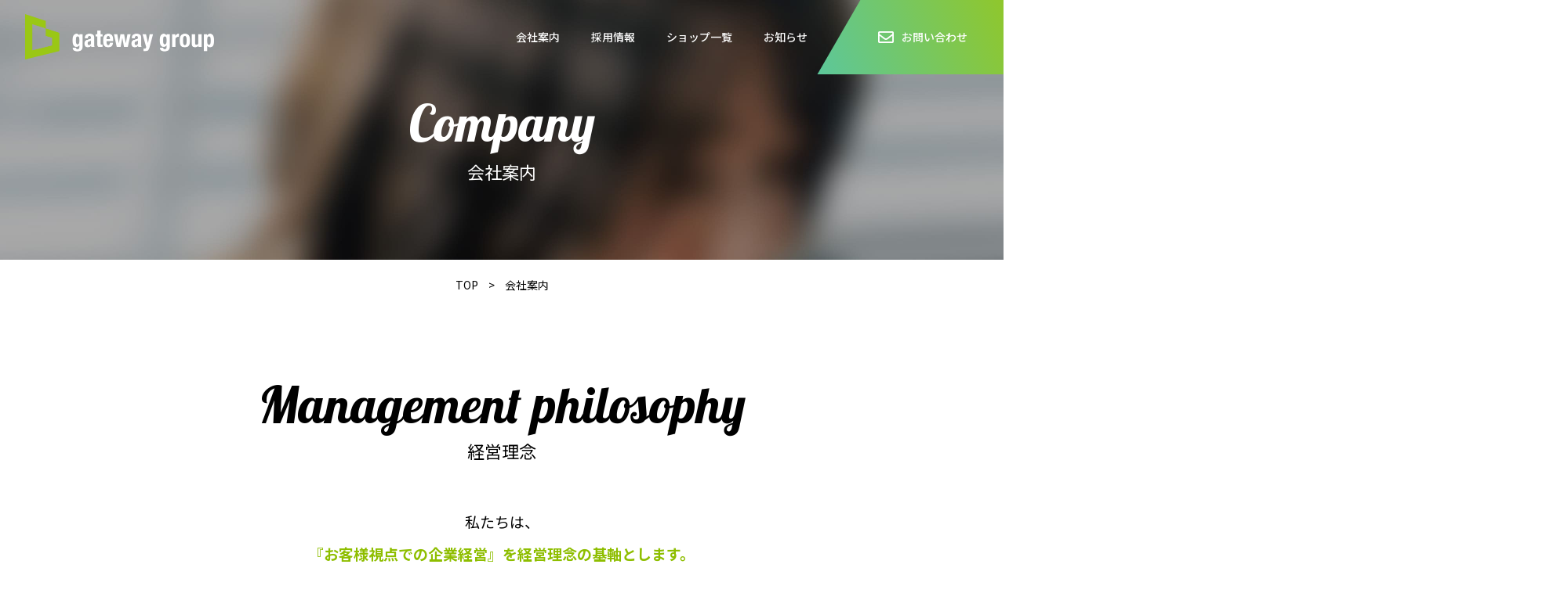

--- FILE ---
content_type: text/html; charset=UTF-8
request_url: https://i-gateway.co.jp/company/
body_size: 4041
content:
<!DOCTYPE html>
<html lang="ja">
<head>
<meta charset="utf-8">
<meta http-equiv="X-UA-Compatible" content="IE=edge">
  <title>会社案内 | 株式会社イノベーションゲートウェイ</title>


<meta name="description" content="">
<!-- <meta name="keywords" content="" /> -->

<meta name="viewport" content="width=device-width">
<meta name="format-detection" content="telephone=no">

<!-- Global site tag (gtag.js) - Google Analytics -->
<script async src="https://www.googletagmanager.com/gtag/js?id=UA-167601620-6"></script>
<script>
  window.dataLayer = window.dataLayer || [];
  function gtag(){dataLayer.push(arguments);}
  gtag('js', new Date());

  gtag('config', 'UA-167601620-6');
</script>

<link rel="canonical" href="https://i-gateway.co.jp/company/">

<!-- OGP -->
<meta property="og:locale" content="ja_JP">
  <meta property="og:type" content="article">
<meta property="og:title" content="会社案内 | 株式会社イノベーションゲートウェイ">
  <meta property="og:description" content="">
<meta property="og:url" content="https://i-gateway.co.jp/company/">
<meta property="og:site_name" content="株式会社イノベーションゲートウェイ">
<meta property="og:image" content="https://i-gateway.co.jp/wp-content/themes/i-gateway/assets/img/ogp.jpg">

<link rel='dns-prefetch' href='//s.w.org' />
<link rel='stylesheet' id='wp-block-library-css'  href='https://i-gateway.co.jp/wp-includes/css/dist/block-library/style.min.css?ver=5.4.18' type='text/css' media='all' />
<link rel='https://api.w.org/' href='https://i-gateway.co.jp/wp-json/' />
<link rel='shortlink' href='https://i-gateway.co.jp/?p=20' />
<link rel="alternate" type="application/json+oembed" href="https://i-gateway.co.jp/wp-json/oembed/1.0/embed?url=https%3A%2F%2Fi-gateway.co.jp%2Fcompany%2F" />
<link rel="alternate" type="text/xml+oembed" href="https://i-gateway.co.jp/wp-json/oembed/1.0/embed?url=https%3A%2F%2Fi-gateway.co.jp%2Fcompany%2F&#038;format=xml" />

<!-- ICON -->
<link rel="shortcut icon" href="https://i-gateway.co.jp/wp-content/themes/i-gateway/assets/img/favicon.ico">

<!-- CSS -->
<link rel="stylesheet" href="https://i-gateway.co.jp/wp-content/themes/i-gateway/assets/css/main.css">
<link rel="stylesheet" href="https://i-gateway.co.jp/wp-content/themes/i-gateway/assets/css/pages/company.css">
<!-- JS -->
<script type="text/javascript" src="https://i-gateway.co.jp/wp-content/themes/i-gateway/assets/js/jquery-3.4.1.min.js"></script>
<script type="text/javascript" src="https://i-gateway.co.jp/wp-content/themes/i-gateway/assets/js/script.js"></script>
<script type="text/javascript" src="https://i-gateway.co.jp/wp-content/themes/i-gateway/assets/js/picturefill.min.js"></script>
<script type="text/javascript" src="https://i-gateway.co.jp/wp-content/themes/i-gateway/assets/js/ofi.min.js"></script>

</head>
<body class="pages">

<!-- Script -->
<script>
  objectFitImages();
</script>


<header class="l-header">
  <div class="l-header-wrap">
    <div class="l-header-wrap-logo">
              <a href="https://i-gateway.co.jp" class="logo">
          <img src="https://i-gateway.co.jp/wp-content/themes/i-gateway/assets/img/logo.png" alt="イノベーション・ゲートウェイ">
        </a>
          </div>
    <div class="l-header-wrap-glnv">
      <div class="l-header-wrap-glnv-inner">
        <span></span>
        <span></span>
      </div>
    </div>
    <nav class="l-header-wrap-menu">
      <ul>
        <li>
          <a href="https://i-gateway.co.jp/company/">会社案内</a>
        </li>
        <li>
          <a href="https://i-gateway.co.jp/recruit/">採用情報</a>
        </li>
        <li>
          <a href="https://i-gateway.co.jp/shop/">ショップ一覧</a>
        </li>
        <li>
          <a href="https://i-gateway.co.jp/news/">お知らせ</a>
        </li>
        <li class="contactbtn">
          <a href="https://i-gateway.co.jp/contact/" class="skew">
            <i class="far fa-envelope"></i>
            <span>お問い合わせ</span>
          </a>
        </li>
      </ul>
    </nav>
  </div>
</header>

<main class="l-main">

  <!-- メインビジュアル -->
  <section class="l-main-subvisual">
    <div class="l-main-subvisual-titlearea">
      <h2 class="title">Company</h2>
      <h3 class="subtitle">会社案内</h3>
    </div>
  </section>

  <!-- ぱんくずリスト -->
  <section class="l-main-breadcrumb">
    <div class="m-wrapper">
      <a href="../">TOP</a>
      <span class="arrow">></span>
      <span>会社案内</span>
    </div>
  </section>

  <!-- 会社案内 一覧 -->
  <section class="l-main-company">
    <div class="l-main-company-philosophy m-wrapper">
      <div class="m-title1">
        <p class="m-title1-en">Management philosophy</p>
        <p class="m-title1-ja">経営理念</p>
      </div>
      <p class="l-main-company-philosophy-text">
        私たちは、<br>
        <span class="green">『お客様視点での企業経営』を経営理念の基軸とします。</span><br>
        私たちは、<br>
        <span class="green">『経営品質至上主義』を貫きます。</span><br>
        私たちは、<br>
        <span class="green">地域のみなさまが、<br class="is-pc-hidden">幸せな暮らしを送るための<br>お手伝いができる企業となるべく日々精進します。</span><br>
        私たちは、<br>
        <span class="green">自己改革と創意工夫をモットーに、<br>常に進化するチャレンジ集団を目指します。</span><br>
        私たちは、<br>
        <span class="green">社員一人ひとりの力で働きがいのある企業風土を作り上げます。</span>
      </p>
    </div>

    <!-- <div class="l-main-company-vision">
      <div class="m-title1 m-wrapper">
        <p class="m-title1-en">Management Vision</p>
        <p class="m-title1-ja">経営ビジョン</p>
      </div>
      <ul class="l-main-company-vision-text m-wrapper">
        <li>地域No.１クオリティのインターネットモバイル・携帯電話ディーラーとなる</li>
        <li>顧客視点の経営に全社員のベクトルを合わせる</li>
        <li>環境変化に柔軟かつスピーディーに対応でき、自己改革と創意工夫を基軸に常に進化する集団となる</li>
        <li>社員同士のコミュニケーションを大切にし、ES（社員満足）の高い企業となる</li>
        <li>正しい倫理観を持ち、企業としての社会性を認識し、社会的責任と地域社会への貢献を果たす</li>
      </ul>
    </div> -->

    <div class="l-main-company-profile">
      <div class="m-title1 m-title1-white m-wrapper">
        <p class="m-title1-en">Company Profile</p>
        <p class="m-title1-ja">会社概要</p>
      </div>
      <table class="l-main-company-profile-table">
        <tr>
          <th>会社名</th>
          <td>株式会社イノベーションゲートウェイ</td>
        </tr>
        <tr>
          <th>本部</th>
          <td>〒700-0812 岡山市北区出石町 2 丁目 6-19<br>
            TEL：086-238-1777　FAX：086-239-1311</td>
        </tr>
        <tr>
          <th>代表者</th>
          <td>代表取締役　田原　正弘</td>
        </tr>
        <tr>
          <th>資本金</th>
          <td>8,500万円</td>
        </tr>
        <tr>
          <th>設立</th>
          <td>創業設立2007年（平成19年11月8日）</td>
        </tr>
        <tr>
          <th>事業内容</th>
          <td>ソフトバンクモバイルショップ運営事業／ワイモバイルショップ運営事業／企業向けITソリューション提案営業部門</td>
        </tr>
        <tr>
          <th>グループ企業</th>
          <td>株式会社リープゲートウェイ／株式会社スマートライフゲートウェイ／株式会社ダイバーシティゲートウェイ／株式会社イージスゲートウェイ／株式会社アナザーゲートウェイ／スカイライブ株式会社</td>
        </tr>
      </table>

      <div class="borderwrap">
        <span class="border border-1 border-color1 fadein"></span>
        <span class="border border-2 border-color2 fadein"></span>
        <span class="border border-3 border-color3 fadein"></span>
      </div>

      <div class="l-main-company-business m-wrapper">
        <div class="business-title">
          <div class="m-title1 m-title1-white">
            <p class="m-title1-en">Business<br>Contents</p>
            <p class="m-title1-ja">事業内容 </p>
          </div>
        </div>
        <ul class="business-textarea">
          <li>
            <h4 class="business-textarea-title">ソフトバンク・ワイモバイルの正規代理店を運営し、<br>それぞれのキャリアの魅力を地域の皆様にお届けしています。</h4>
          </li>
          <li>
            <h4 class="business-textarea-title_img"><img src="https://i-gateway.co.jp/wp-content/themes/i-gateway/assets/img/company/logo-softbank.jpg" alt="Softbank"></h4>
            <p class="business-textarea-text">ソフトバンク野田/ソフトバンク東岡山/ソフトバンクゆめタウン邑久/ソフトバンクゆめモール山陽/ソフトバンク益野/ソフトバンクフレスタモールカジル津島/ソフトバンクイオンモール岡山/ソフトバンクアリオ倉敷（※全店舗ワイモバイル取扱店）</p>
          </li>
          <li>
            <h4 class="business-textarea-title_img"><img src="https://i-gateway.co.jp/wp-content/themes/i-gateway/assets/img/company/logo-skylive.jpg" alt="スカイライブ株式会社"></h4>
            <p class="business-textarea-text">ソフトバンク下中野/ソフトバンク西長瀬/ソフトバンク妹/ソフトバンク笹沖/ソフトバンク総社/ソフトバンク鴨方/ソフトバンク笠岡/ソフトバンク津山河辺/ソフトバンク津山小田中</p>
          </li>
          <li>
            <h4 class="business-textarea-title_img"><img src="https://i-gateway.co.jp/wp-content/themes/i-gateway/assets/img/company/logo-ymobile.jpg" alt="Y!mobile"></h4>
            <p class="business-textarea-text">ワイモバイルアリオ倉敷</p>
          </li>
        </ul>
      </div>
    </div>

    <div class="l-main-company-map">
    <iframe src="https://www.google.com/maps/embed?pb=!1m17!1m12!1m3!1d3281.2696628665276!2d133.93097!3d34.673142999999996!2m3!1f0!2f0!3f0!3m2!1i1024!2i768!4f13.1!3m2!1m1!2zMzTCsDQwJzIzLjMiTiAxMzPCsDU1JzUxLjUiRQ!5e0!3m2!1sja!2sjp!4v1727420415472!5m2!1sja!2sjp" width="2000" height="595" frameborder="0" style="border:0;" allowfullscreen="" aria-hidden="false" tabindex="0"></iframe>    
    </div>
    <div class="l-main-company-recruit m-wrapper">
      <div class="l-main-company-recruit-wrap">
        <h2 class="title">ゲートウェイグループの<br>求人情報はこちらから</h2>
        <div class="tCenter">
          <a href="https://i-gateway.co.jp/recruit" class="m-btn1 m-btn1-white m-btn1-arrow-right">採用情報を見る</a>
        </div>
      </div>
    </div>
  </section>

</main>
<footer class="l-footer">
  <a data-pagetop href="#" class="pagetop">
    <img src="https://i-gateway.co.jp/wp-content/themes/i-gateway/assets/img/pagetop.png" alt="ページトップへ戻る">
  </a>
  <div class="l-footer-top">
    <div class="l-footer-top-logo m-wrapper">
      <img src="https://i-gateway.co.jp/wp-content/themes/i-gateway/assets/img/logo.png" alt="イノベーション・ゲートウェイ">
    </div>
    <ul class="l-footer-top-navi m-wrapper">
      <li>
        <a href="https://i-gateway.co.jp/company/">会社案内</a>
      </li>
      <li>
        <a href="https://i-gateway.co.jp/news/">お知らせ</a>
      </li>
      <li>
        <a href="https://i-gateway.co.jp/shop/">ショップ一覧</a>
      </li>
      <li>
        <a href="https://i-gateway.co.jp/recruit/">採用情報</a>
      </li>
      <li>
        <a href="https://i-gateway.co.jp/contact/">お問い合わせ</a>
      </li>
    </ul>
    <div class="l-footer-top-info m-wrapper">
      <p class="l-footer-top-info-title">株式会社イノベーションゲートウェイ</p>
      <p class="l-footer-top-info-text">〒700-0812 岡山市北区出石町 2 丁目 6-19<br>
      TEL：086-238-1777　FAX：086-239-1311
      </p>
    </div>
  </div>
  <div class="l-footer-bottom">
    <small class="l-footer-bottom-cr m-wrapper">©innovation gateway All Rights Reserved.</small>
  </div>
</footer>

<script type='text/javascript' src='https://i-gateway.co.jp/wp-includes/js/wp-embed.min.js?ver=5.4.18'></script>
</body>
</html>


--- FILE ---
content_type: text/css
request_url: https://i-gateway.co.jp/wp-content/themes/i-gateway/assets/css/main.css
body_size: 4698
content:
@import"https://fonts.googleapis.com/css2?family=Noto+Sans+JP:wght@400;500;700&display=swap";@import"https://use.fontawesome.com/releases/v5.10.2/css/all.css";@import"https://fonts.googleapis.com/css2?family=Lobster&display=swap";html,body,div,span,applet,object,iframe,h1,h2,h3,h4,h5,h6,p,blockquote,pre,a,abbr,acronym,address,big,cite,code,del,dfn,em,img,ins,kbd,q,s,samp,small,strike,strong,sub,sup,tt,var,b,u,i,center,dl,dt,dd,ol,ul,li,fieldset,form,label,legend,table,caption,tbody,tfoot,thead,tr,th,td,article,aside,canvas,details,embed,figure,figcaption,footer,header,hgroup,menu,nav,output,ruby,section,summary,time,mark,audio,video{margin:0;padding:0;border:0;font:inherit;vertical-align:baseline;line-height:inherit}article,aside,details,figcaption,figure,footer,header,hgroup,menu,nav,section,main{display:block}html{overflow-y:scroll}img{vertical-align:middle}blockquote,q{quotes:none}blockquote:before,blockquote:after,q:before,q:after{content:"";content:none}input,textarea{margin:0;padding:0}ol,ul{list-style:none}table{border-collapse:collapse;border-spacing:0}caption,th{text-align:left}a{text-decoration:none}button{border:none;background-color:inherit;cursor:pointer;-webkit-appearance:none;border-radius:0}*,*::before,*::after{box-sizing:border-box}body *{-webkit-text-size-adjust:100%}a img{transition-property:opacity;transition-duration:.2s;-webkit-backface-visibility:hidden;backface-visibility:hidden}a:hover{text-decoration:underline}a:hover img{opacity:.8}iframe[name=google_conversion_frame]{position:absolute;top:0}input[type=submit],input[type=button]{border-radius:0;-webkit-box-sizing:content-box;-webkit-appearance:button;-moz-appearance:button;appearance:button;border:none;box-sizing:border-box;cursor:pointer}input[type=submit]::-webkit-search-decoration,input[type=button]::-webkit-search-decoration{display:none}input[type=submit]::focus,input[type=button]::focus{outline-offset:-2px}html{font-family:"Noto Sans JP","ヒラギノ角ゴ ProN W3","Hiragino Kaku Gothic ProN","メイリオ",Meiryo,sans-serif;font-size:62.5%}body{color:#000;font-size:14px;font-size:1.4rem;line-height:1.8}@media screen and (max-width: 640px){body{font-size:13px;font-size:1.3rem}}a{color:#000}img{max-width:100%;height:auto}body{overflow:hidden;font-weight:500}.l-header{position:absolute;top:0;left:0;width:100%;z-index:99;transition:all .3s}@media screen and (max-width: 1024px){.l-header{position:fixed}}.l-header.scrollPoint{background-color:#fff}.l-header-wrap{display:flex;align-items:center;justify-content:space-between;height:95px}@media screen and (max-width: 1024px){.l-header-wrap{flex-wrap:wrap;height:75px}}@media screen and (max-width: 425px){.l-header-wrap{height:65px}}.l-header-wrap-logo{width:273px;height:60px;padding-left:32px}@media screen and (max-width: 1024px){.l-header-wrap-logo{width:235px;height:47px;padding-left:15px}}@media screen and (max-width: 425px){.l-header-wrap-logo{width:200px;height:40px}}.l-header-wrap-glnv{display:none}@media screen and (max-width: 1024px){.l-header-wrap-glnv{display:flex;flex-wrap:wrap;align-items:center;justify-content:center;position:relative;left:20px;width:110px;height:75px;background-image:linear-gradient(45deg, #5cc79b 0%, #9ac715 100%);-webkit-transform:skewX(-30deg);transform:skewX(-30deg)}}@media screen and (max-width: 1024px)and (max-width: 425px){.l-header-wrap-glnv{width:100px;height:65px}}.l-header-wrap-glnv-inner{position:relative;width:100%;height:100%;-webkit-transform:skewX(30deg);transform:skewX(30deg)}.l-header-wrap-glnv span{display:block;position:absolute;left:25%;width:40px;height:3px;background-color:#fff;transition:all 300ms}@media screen and (max-width: 425px){.l-header-wrap-glnv span{left:22%}}.l-header-wrap-glnv span:nth-of-type(1){top:30px}@media screen and (max-width: 425px){.l-header-wrap-glnv span:nth-of-type(1){top:25px}}.l-header-wrap-glnv span:nth-of-type(2){top:46px}@media screen and (max-width: 425px){.l-header-wrap-glnv span:nth-of-type(2){top:41px}}.l-header-wrap-glnv.open{z-index:100;background-image:none}.l-header-wrap-glnv.open span{background-color:#fff}.l-header-wrap-glnv.open span:nth-of-type(1){-webkit-transform:none;transform:none;-webkit-transform:translateY(10px) rotate(-45deg);transform:translateY(10px) rotate(-45deg)}.l-header-wrap-glnv.open span:nth-of-type(2){-webkit-transform:none;transform:none;-webkit-transform:translateY(-6px) rotate(45deg);transform:translateY(-6px) rotate(45deg)}.l-header-wrap-menu{overflow:hidden}@media screen and (max-width: 1024px){.l-header-wrap-menu{display:none}}.l-header-wrap-menu ul{position:relative;left:50px;display:flex;align-items:center}.l-header-wrap-menu ul li{padding:0 20px}.l-header-wrap-menu ul li a{display:block;color:#fff}.l-header-wrap-menu ul li a:hover{text-decoration:none}.l-header-wrap-menu ul li.contactbtn{display:block}.l-header-wrap-menu ul li.contactbtn .skew{display:flex;align-items:center;position:relative;width:240px;height:95px;padding-left:50px;background-image:linear-gradient(45deg, #5cc79b 0%, #9ac715 100%);-webkit-transform:skewX(-30deg);transform:skewX(-30deg)}.l-header-wrap-menu ul li.contactbtn .skew i{display:block;padding-right:10px;color:#fff;font-size:20px;font-size:2rem;-webkit-transform:skewX(30deg);transform:skewX(30deg)}.l-header-wrap-menu ul li.contactbtn .skew span{-webkit-transform:skewX(30deg);transform:skewX(30deg)}@media screen and (max-width: 1024px){.l-header-wrap-menu.open{position:fixed;top:0;left:0;z-index:99;display:block;width:100%;height:100%;background-image:linear-gradient(90deg, #5cc79b 0%, #9ac715 100%)}}.l-header-wrap-menu.open ul{left:0;flex-wrap:wrap;padding-top:60px;padding-bottom:40px}@media screen and (max-width: 640px){.l-header-wrap-menu.open ul{padding-right:30px;padding-left:30px}}@media screen and (max-width: 425px){.l-header-wrap-menu.open ul{padding-right:15px;padding-left:15px}}.l-header-wrap-menu.open ul li{width:100%;padding:15px 20px;text-align:center}@media screen and (max-width: 640px){.l-header-wrap-menu.open ul li{text-align:left}}.l-header-wrap-menu.open ul li a{font-size:20px;font-size:2rem}@media screen and (max-width: 640px){.l-header-wrap-menu.open ul li a{font-size:18px;font-size:1.8rem}}.l-header-wrap-menu.open ul li.contactbtn .skew{justify-content:center;position:relative;width:350px;height:75px;margin-right:auto;margin-left:auto;padding-left:0;background-image:none;border:3px solid #fff;-webkit-transform:skewX(0deg);transform:skewX(0deg)}@media screen and (max-width: 640px){.l-header-wrap-menu.open ul li.contactbtn .skew{width:100%}}.l-header-wrap-menu.open ul li.contactbtn .skew i{display:block;padding-right:10px;color:#fff;font-size:24px;font-size:2.4rem;-webkit-transform:skewX(0deg);transform:skewX(0deg)}.l-header-wrap-menu.open ul li.contactbtn .skew span{-webkit-transform:skewX(0deg);transform:skewX(0deg);font-size:18px;font-size:1.8rem}.l-main-subvisual{display:flex;align-items:center;justify-content:center;position:relative;background-image:url(../img/subimage.jpg);background-repeat:no-repeat;background-position:center bottom;background-size:cover;height:332px}@media screen and (max-width: 1024px){.l-main-subvisual{height:310px}}@media screen and (max-width: 640px){.l-main-subvisual{height:250px}}.l-main-subvisual-titlearea{width:100%;color:#fff;padding-top:30px}@media screen and (max-width: 640px){.l-main-subvisual-titlearea{padding-top:20px}}.l-main-subvisual-titlearea .title{width:100%;font-family:"Lobster",serif;text-align:center;font-size:80px;font-size:8rem;line-height:1}@media screen and (max-width: 1400px){.l-main-subvisual-titlearea .title{font-size:65px;font-size:6.5rem}}@media screen and (max-width: 1024px){.l-main-subvisual-titlearea .title{font-size:50px;font-size:5rem}}.l-main-subvisual-titlearea .subtitle{width:100%;padding-top:10px;font-size:26px;font-size:2.6rem;line-height:1.8461538462;font-weight:400;text-align:center}@media screen and (max-width: 1400px){.l-main-subvisual-titlearea .subtitle{font-size:22px;font-size:2.2rem}}@media screen and (max-width: 1024px){.l-main-subvisual-titlearea .subtitle{font-size:20px;font-size:2rem}}.l-main-breadcrumb{padding-top:20px;font-size:14px;font-size:1.4rem;font-weight:400;text-align:center}@media screen and (max-width: 640px){.l-main-breadcrumb{padding-top:10px;font-size:12px;font-size:1.2rem}}.l-main-breadcrumb .arrow{padding-right:10px;padding-left:10px}.l-footer{position:relative;background-color:#000;text-align:center}.l-footer::before{content:"";position:absolute;top:0;left:0;width:100%;height:5px;background-image:linear-gradient(45deg, #5cc79b 0%, #9ac715 100%)}.l-footer .pagetop{position:fixed;right:20px;width:65px;height:65px;z-index:98}@media screen and (max-width: 640px){.l-footer .pagetop{right:5px}}.l-footer-top{padding-top:40px;padding-bottom:55px}@media screen and (max-width: 640px){.l-footer-top{padding-top:35px;padding-bottom:45px}}.l-footer-top-logo{width:275px;height:66px;margin-right:auto;margin-left:auto}@media screen and (max-width: 425px){.l-footer-top-logo{width:270px;height:58px}}.l-footer-top-navi{display:flex;justify-content:center;padding-top:40px;padding-bottom:50px}@media screen and (max-width: 1024px){.l-footer-top-navi{padding-top:30px;padding-bottom:40px}}@media screen and (max-width: 640px){.l-footer-top-navi{flex-wrap:wrap;padding-top:25px;padding-bottom:30px}}.l-footer-top-navi li{padding:0 20px}@media screen and (max-width: 640px){.l-footer-top-navi li{width:27%;padding:0 3%}}@media screen and (max-width: 425px){.l-footer-top-navi li{width:33%}}.l-footer-top-navi li a{color:#fff}.l-footer-top-navi li a:hover{text-decoration:none}@media screen and (max-width: 640px){.l-footer-top-navi li:nth-child(n+4){padding-top:10px}}.l-footer-top-info{color:#fff}.l-footer-top-info-title{padding-bottom:10px;font-size:17px;font-size:1.7rem;font-weight:700}@media screen and (max-width: 640px){.l-footer-top-info-title{font-size:15px;font-size:1.5rem}}.l-footer-top-info-text{font-size:14px;font-size:1.4rem}@media screen and (max-width: 640px){.l-footer-top-info-text{font-size:12px;font-size:1.2rem}}.l-footer-bottom{border-top:1px solid #444;padding-top:20px;padding-bottom:20px}@media screen and (max-width: 640px){.l-footer-bottom{padding-top:15px;padding-bottom:15px}}.l-footer-bottom-cr{color:#fff;font-size:13px;font-size:1.3rem;font-family:"Lobster",serif}.borderwrap{position:absolute;z-index:2;width:188px;height:254px;-webkit-transform:rotate(45deg);transform:rotate(45deg)}.borderwrap .border{position:absolute;border-left-width:2px;border-left-style:solid}.borderwrap .border-color1{border-left-color:#8ebe00}.borderwrap .border-color2{border-left-color:#77c760}.borderwrap .border-color3{border-left-color:#5dc798}.borderwrap .border-1{top:-60px;left:60px;height:150px}@media screen and (max-width: 1024px){.borderwrap .border-1{top:-40px;left:60px;height:90px}}.borderwrap .border-2{bottom:-150px;left:150px;height:280px}@media screen and (max-width: 1024px){.borderwrap .border-2{bottom:-5px;left:115px;height:180px}}.borderwrap .border-3{top:60px;left:0;height:280px}@media screen and (max-width: 1024px){.borderwrap .border-3{top:40px;height:180px}}.fadeInDefault{opacity:0;-webkit-transform:translate(0, 50px);transform:translate(0, 50px);transition:all 1000ms}.fadeInDefault.scrollIn{opacity:1;-webkit-transform:translate(0, 0);transform:translate(0, 0)}.fadeInLeft{opacity:0;-webkit-transform:translate(50px, 0);transform:translate(50px, 0);transition:all 1000ms}.fadeInLeft.scrollIn{opacity:1;-webkit-transform:translate(0, 0);transform:translate(0, 0)}.fadeInRight{opacity:0;-webkit-transform:translate(-50px, 0);transform:translate(-50px, 0);transition:all 1000ms}.fadeInRight.scrollIn{opacity:1;-webkit-transform:translate(0, 0);transform:translate(0, 0)}.fadein{opacity:0;-webkit-transform:translate(0, -150px);transform:translate(0, -150px);transition:all 400ms}.fadein.scrollin{opacity:1;-webkit-transform:translate(0, 0);transform:translate(0, 0)}.m-btn1{display:inline-block;transition:all .2s ease;min-width:275px;padding:22px 8px;border-radius:70px;background-image:linear-gradient(45deg, #5cc79b 0%, #9ac715 100%);color:#fff;font-family:"Noto Sans JP","ヒラギノ角ゴ ProN W3","Hiragino Kaku Gothic ProN","メイリオ",Meiryo,sans-serif;font-size:16px;font-size:1.6rem;text-align:center;text-decoration:none}@media screen and (max-width: 640px){.m-btn1{min-width:265px}}@media screen and (max-width: 425px){.m-btn1{padding:15px 8px;min-width:230px}}.m-btn1:hover{opacity:.8;text-decoration:none}input[type=submit].m-btn1,input[type=button].m-btn1{border-radius:70px}.m-btn1-white{background:#fff;color:#000}.m-btn1-gray{background:#bfbfbf}.m-btn1-large{min-width:410px}@media screen and (max-width: 640px){.m-btn1-large{width:100%;min-width:auto}}.m-btn1-small{width:auto;min-width:90px}.m-btn1-wrap{text-align:center}.m-btn1-wrap .m-btn1+.m-btn1{margin-left:12px}@media screen and (max-width: 768px){.m-btn1-wrap .m-btn1+.m-btn1{margin-top:12px;margin-left:0}}.m-btn-text{color:#8ebe00;text-decoration:underline}.m-btn-text:hover{text-decoration:none}.m-title1{text-align:center}.m-title1::after{display:block;margin-top:5px}.m-title1-en{font-family:"Lobster",serif;font-size:65px;font-size:6.5rem;line-height:1.2307692308}@media screen and (max-width: 1024px){.m-title1-en{font-size:48px;font-size:4.8rem}}@media screen and (max-width: 640px){.m-title1-en{font-size:38px;font-size:3.8rem}}.m-title1-ja{font-size:22px;font-size:2.2rem;font-weight:400}@media screen and (max-width: 1024px){.m-title1-ja{font-size:18px;font-size:1.8rem}}@media screen and (max-width: 640px){.m-title1-ja{font-size:16px;font-size:1.6rem}}.m-title1-main{padding-top:20px;font-size:36px;font-size:3.6rem;line-height:1.375;font-weight:400}@media screen and (max-width: 1024px){.m-title1-main{font-size:28px;font-size:2.8rem}}@media screen and (max-width: 640px){.m-title1-main{font-size:24px;font-size:2.4rem}}.m-title1-sub{padding-top:20px;font-size:28px;font-size:2.8rem;line-height:1.6428571429;font-weight:400}@media screen and (max-width: 1024px){.m-title1-sub{font-size:24px;font-size:2.4rem}}@media screen and (max-width: 640px){.m-title1-sub{font-size:20px;font-size:2rem}}.m-title1-text{padding-top:20px;padding-bottom:25px;font-size:14px;font-size:1.4rem;line-height:2.375}@media screen and (max-width: 640px){.m-title1-text{font-size:13px;font-size:1.3rem}}.m-title1-white{color:#fff}.mw_wp_form_input .is-input-hidden{display:none}.mw_wp_form_confirm .is-input-hidden{display:block}.mw_wp_form_confirm .is-confirm-hidden{display:none}.mw_wp_form_confirm .required{display:none}.m-radio-list{display:flex;flex-wrap:wrap}@media screen and (max-width: 768px){.m-radio-list{flex-direction:column}}.m-radio-list label{display:inline-block}.m-radio-list>span{display:flex;align-items:center;position:relative;margin-bottom:5px;margin-left:0 !important;padding-right:60px;padding-left:20px}.m-radio-list>span span{display:inline-block;vertical-align:middle;line-height:1.4}.m-radio-list input[type=radio]{display:none}.m-radio-list input[type=radio]+span::before,.m-radio-list input[type=radio]+span::after{content:"";position:absolute;top:50%;-webkit-transform:translateY(-50%);transform:translateY(-50%);border-radius:50%}.m-radio-list input[type=radio]+span::before{left:0;background-color:#fff;border:1px solid #b7b6b5;width:15px;height:15px}.m-radio-list input[type=radio]+span::after{opacity:0;left:4px;background-color:#8ebe00;width:7px;height:7px}.m-radio-list input[type=radio]:checked+span::before{background-color:#fff}.m-radio-list input[type=radio]:checked+span::after{opacity:1}.m-radio-list-col2>span{width:50%;padding-right:20px}@media screen and (max-width: 768px){.m-radio-list-col2>span{width:100%}}.m-radio-list-col4>span{width:25%;padding-right:20px}@media screen and (max-width: 768px){.m-radio-list-col4>span{width:100%}}.m-checkbox-list{display:flex;flex-wrap:wrap}@media screen and (max-width: 768px){.m-checkbox-list{padding-top:10px;padding-bottom:10px;flex-direction:column}}.m-checkbox-list>span{display:flex;align-items:center;position:relative;margin-bottom:5px;padding-right:60px;padding-left:24px}.m-checkbox-list>span span{display:inline-block;vertical-align:middle;line-height:1.4}.m-checkbox-list label{display:inline-block}.m-checkbox-list input[type=checkbox]{display:none}.m-checkbox-list input[type=checkbox]+span::before,.m-checkbox-list input[type=checkbox]+span::after{content:"";position:absolute;top:50%;-webkit-transform:translateY(-50%);transform:translateY(-50%)}.m-checkbox-list input[type=checkbox]+span::before{left:0;background-color:#fff;border:1px solid #b7b6b5;border-radius:3px;width:18px;height:18px}.m-checkbox-list input[type=checkbox]+span::after{opacity:0;left:6px;-webkit-transform:translateY(-60%) rotate(45deg);transform:translateY(-60%) rotate(45deg);border-right:2px solid #8ebe00;border-bottom:2px solid #8ebe00;width:6px;height:11px}.m-checkbox-list input[type=checkbox]:checked+span::before{background-color:#fff}.m-checkbox-list input[type=checkbox]:checked+span::after{opacity:1}.m-checkbox-list-col2>span{width:50%;padding-right:20px}@media screen and (max-width: 768px){.m-checkbox-list-col2>span{width:100%}}.m-checkbox-list-col4>span{width:25%;padding-right:20px}@media screen and (max-width: 768px){.m-checkbox-list-col4>span{width:100%}}.m-wrapper{max-width:1024px;margin-left:auto;margin-right:auto}@media screen and (max-width: 1000px){.m-wrapper{max-width:91.25%}}.m-telLink{pointer-events:none}@media screen and (max-width: 768px){.m-telLink{pointer-events:auto;text-decoration:underline}}.m-news-list{display:flex;flex-wrap:wrap;padding-top:30px;padding-bottom:50px}.m-news-list::after{content:"";width:31.3%}@media screen and (max-width: 1024px){.m-news-list::after{content:none}}.m-news-list li{position:relative;width:31.3%;margin-right:1%;margin-left:1%;background-color:#fff;border-radius:20px;transition:all .2s}@media screen and (max-width: 1024px){.m-news-list li{width:47.5%}}@media screen and (max-width: 640px){.m-news-list li{width:100%;margin-right:0;margin-left:0}}.m-news-list li:nth-child(n+4){margin-top:65px}@media screen and (max-width: 1024px){.m-news-list li:nth-child(n+4){margin-top:0}}@media screen and (max-width: 1024px){.m-news-list li:nth-child(n+3){margin-top:45px}}@media screen and (max-width: 640px){.m-news-list li:nth-child(n+3){margin-top:0}}@media screen and (max-width: 640px){.m-news-list li:nth-child(n+2){margin-top:35px}}.m-news-list li:hover{background-color:#000}.m-news-list li:hover a{color:#fff;text-decoration:none}.m-news-list li:hover img{opacity:1}.m-news-list li .image img{display:block;width:100%;height:210px;overflow:hidden;border-radius:20px 20px 0 0;-o-object-fit:cover;object-fit:cover;font-family:"object-fit: cover"}@media screen and (max-width: 640px){.m-news-list li .image img{height:290px}}.m-news-list li .text{padding:20px}.m-news-list li .text .time{padding-bottom:5px;font-size:13px;font-size:1.3rem;font-weight:400}.m-news-list li .text .title{padding-bottom:50px}@media screen and (max-width: 1024px){.m-news-list li .text .title{padding-bottom:70px}}@media screen and (max-width: 640px){.m-news-list li .text .title{padding-bottom:50px}}.m-news-list li .text .arrow{position:absolute;bottom:20px;right:25px;width:45px;height:45px;margin-left:auto;border:4px solid #e5e5e5;border-radius:50%}.m-news-list li .text .arrow::after{content:"";display:block;position:absolute;top:12px;left:10px;-webkit-transform:rotate(135deg);transform:rotate(135deg);width:13px;height:13px;border-top:3px solid #e5e5e5;border-left:3px solid #e5e5e5}.mp0{margin:0px;padding:0px}.p0{padding:0px !important}.m0{margin:0px !important}.pT0{padding-top:0px !important}.pT5{padding-top:5px !important}.pT10{padding-top:10px !important}.pT15{padding-top:15px !important}.pT20{padding-top:20px !important}.pT30{padding-top:30px !important}.pT40{padding-top:40px !important}.pT50{padding-top:50px !important}.pT60{padding-top:60px !important}.pB5{padding-bottom:5px !important}.pB10{padding-bottom:10px !important}.pB20{padding-bottom:20px !important}.pB30{padding-bottom:30px !important}.pB40{padding-bottom:40px !important}.pB50{padding-bottom:50px !important}.pB60{padding-bottom:60px !important}.pL5{padding-left:5px !important}.pL10{padding-left:10px !important}.pL20{padding-left:20px !important}.pL30{padding-left:30px !important}.pL40{padding-left:40px !important}.pL50{padding-left:50px !important}.pL60{padding-left:60px !important}.pR0{padding-right:0px !important}.pR10{padding-right:10px !important}.pR20{padding-right:20px !important}.pR30{padding-right:35px !important}.pR40{padding-right:20px !important}.pR50{padding-right:55px !important}.pR60{padding-right:55px !important}.mT0{margin-top:0px !important}.mT5{margin-top:5px !important}.mT10{margin-top:10px !important}.mT15{margin-top:15px !important}.mT20{margin-top:20px !important}.mT25{margin-top:25px !important}.mT30{margin-top:30px !important}.mT40{margin-top:40px !important}.mT50{margin-top:50px !important}.mT60{margin-top:60px !important}.mB0{margin-bottom:0px !important}.mB10{margin-bottom:10px !important}.mB20{margin-bottom:20px !important}.mB25{margin-bottom:25px !important}.mB30{margin-bottom:30px !important}.mB40{margin-bottom:40px !important}.mB50{margin-bottom:50px !important}.mB60{margin-bottom:60px !important}.mL0{margin-left:0px !important}.mL10{margin-left:10px !important}.mL15{margin-left:15px !important}.mL20{margin-left:20px !important}.mL30{margin-left:30px !important}.mR0{margin-right:0px !important}.mR5{margin-right:5px !important}.mR10{margin-right:10px !important}.mR20{margin-right:20px !important}.mR30{margin-right:30px !important}.mR40{margin-right:40px !important}.tCenter{text-align:center !important}.tLeft{text-align:left !important}.tRight{text-align:right !important}.fLeft{float:left !important}.fRight{float:right !important}.is-pc-hidden{display:none}@media screen and (max-width: 768px){.is-pc-hidden{display:inline-block}}.is-sp-hidden{display:inline-block}@media screen and (max-width: 768px){.is-sp-hidden{display:none}}
/*# sourceMappingURL=main.css.map */


--- FILE ---
content_type: text/css
request_url: https://i-gateway.co.jp/wp-content/themes/i-gateway/assets/css/pages/company.css
body_size: 2686
content:
.m-btn1{display:inline-block;transition:all .2s ease;min-width:275px;padding:22px 8px;border-radius:70px;background-image:linear-gradient(45deg, #5cc79b 0%, #9ac715 100%);color:#fff;font-family:"Noto Sans JP","ヒラギノ角ゴ ProN W3","Hiragino Kaku Gothic ProN","メイリオ",Meiryo,sans-serif;font-size:16px;font-size:1.6rem;text-align:center;text-decoration:none}@media screen and (max-width: 640px){.m-btn1{min-width:265px}}@media screen and (max-width: 425px){.m-btn1{padding:15px 8px;min-width:230px}}.m-btn1:hover{opacity:.8;text-decoration:none}input[type=submit].m-btn1,input[type=button].m-btn1{border-radius:70px}.m-btn1-white{background:#fff;color:#000}.m-btn1-gray{background:#bfbfbf}.m-btn1-large{min-width:410px}@media screen and (max-width: 640px){.m-btn1-large{width:100%;min-width:auto}}.m-btn1-small{width:auto;min-width:90px}.m-btn1-wrap{text-align:center}.m-btn1-wrap .m-btn1+.m-btn1{margin-left:12px}@media screen and (max-width: 768px){.m-btn1-wrap .m-btn1+.m-btn1{margin-top:12px;margin-left:0}}.m-btn-text{color:#8ebe00;text-decoration:underline}.m-btn-text:hover{text-decoration:none}.m-title1{text-align:center}.m-title1::after{display:block;margin-top:5px}.m-title1-en{font-family:"Lobster",serif;font-size:65px;font-size:6.5rem;line-height:1.2307692308}@media screen and (max-width: 1024px){.m-title1-en{font-size:48px;font-size:4.8rem}}@media screen and (max-width: 640px){.m-title1-en{font-size:38px;font-size:3.8rem}}.m-title1-ja{font-size:22px;font-size:2.2rem;font-weight:400}@media screen and (max-width: 1024px){.m-title1-ja{font-size:18px;font-size:1.8rem}}@media screen and (max-width: 640px){.m-title1-ja{font-size:16px;font-size:1.6rem}}.m-title1-main{padding-top:20px;font-size:36px;font-size:3.6rem;line-height:1.375;font-weight:400}@media screen and (max-width: 1024px){.m-title1-main{font-size:28px;font-size:2.8rem}}@media screen and (max-width: 640px){.m-title1-main{font-size:24px;font-size:2.4rem}}.m-title1-sub{padding-top:20px;font-size:28px;font-size:2.8rem;line-height:1.6428571429;font-weight:400}@media screen and (max-width: 1024px){.m-title1-sub{font-size:24px;font-size:2.4rem}}@media screen and (max-width: 640px){.m-title1-sub{font-size:20px;font-size:2rem}}.m-title1-text{padding-top:20px;padding-bottom:25px;font-size:14px;font-size:1.4rem;line-height:2.375}@media screen and (max-width: 640px){.m-title1-text{font-size:13px;font-size:1.3rem}}.m-title1-white{color:#fff}.m-wrapper{max-width:1024px;margin-left:auto;margin-right:auto}@media screen and (max-width: 1000px){.m-wrapper{max-width:91.25%}}.m-telLink{pointer-events:none}@media screen and (max-width: 768px){.m-telLink{pointer-events:auto;text-decoration:underline}}.m-news-list{display:flex;flex-wrap:wrap;padding-top:30px;padding-bottom:50px}.m-news-list::after{content:"";width:31.3%}@media screen and (max-width: 1024px){.m-news-list::after{content:none}}.m-news-list li{position:relative;width:31.3%;margin-right:1%;margin-left:1%;background-color:#fff;border-radius:20px;transition:all .2s}@media screen and (max-width: 1024px){.m-news-list li{width:47.5%}}@media screen and (max-width: 640px){.m-news-list li{width:100%;margin-right:0;margin-left:0}}.m-news-list li:nth-child(n+4){margin-top:65px}@media screen and (max-width: 1024px){.m-news-list li:nth-child(n+4){margin-top:0}}@media screen and (max-width: 1024px){.m-news-list li:nth-child(n+3){margin-top:45px}}@media screen and (max-width: 640px){.m-news-list li:nth-child(n+3){margin-top:0}}@media screen and (max-width: 640px){.m-news-list li:nth-child(n+2){margin-top:35px}}.m-news-list li:hover{background-color:#000}.m-news-list li:hover a{color:#fff;text-decoration:none}.m-news-list li:hover img{opacity:1}.m-news-list li .image img{display:block;width:100%;height:210px;overflow:hidden;border-radius:20px 20px 0 0;-o-object-fit:cover;object-fit:cover;font-family:"object-fit: cover"}@media screen and (max-width: 640px){.m-news-list li .image img{height:290px}}.m-news-list li .text{padding:20px}.m-news-list li .text .time{padding-bottom:5px;font-size:13px;font-size:1.3rem;font-weight:400}.m-news-list li .text .title{padding-bottom:50px}@media screen and (max-width: 1024px){.m-news-list li .text .title{padding-bottom:70px}}@media screen and (max-width: 640px){.m-news-list li .text .title{padding-bottom:50px}}.m-news-list li .text .arrow{position:absolute;bottom:20px;right:25px;width:45px;height:45px;margin-left:auto;border:4px solid #e5e5e5;border-radius:50%}.m-news-list li .text .arrow::after{content:"";display:block;position:absolute;top:12px;left:10px;-webkit-transform:rotate(135deg);transform:rotate(135deg);width:13px;height:13px;border-top:3px solid #e5e5e5;border-left:3px solid #e5e5e5}.mp0{margin:0px;padding:0px}.p0{padding:0px !important}.m0{margin:0px !important}.pT0{padding-top:0px !important}.pT5{padding-top:5px !important}.pT10{padding-top:10px !important}.pT15{padding-top:15px !important}.pT20{padding-top:20px !important}.pT30{padding-top:30px !important}.pT40{padding-top:40px !important}.pT50{padding-top:50px !important}.pT60{padding-top:60px !important}.pB5{padding-bottom:5px !important}.pB10{padding-bottom:10px !important}.pB20{padding-bottom:20px !important}.pB30{padding-bottom:30px !important}.pB40{padding-bottom:40px !important}.pB50{padding-bottom:50px !important}.pB60{padding-bottom:60px !important}.pL5{padding-left:5px !important}.pL10{padding-left:10px !important}.pL20{padding-left:20px !important}.pL30{padding-left:30px !important}.pL40{padding-left:40px !important}.pL50{padding-left:50px !important}.pL60{padding-left:60px !important}.pR0{padding-right:0px !important}.pR10{padding-right:10px !important}.pR20{padding-right:20px !important}.pR30{padding-right:35px !important}.pR40{padding-right:20px !important}.pR50{padding-right:55px !important}.pR60{padding-right:55px !important}.mT0{margin-top:0px !important}.mT5{margin-top:5px !important}.mT10{margin-top:10px !important}.mT15{margin-top:15px !important}.mT20{margin-top:20px !important}.mT25{margin-top:25px !important}.mT30{margin-top:30px !important}.mT40{margin-top:40px !important}.mT50{margin-top:50px !important}.mT60{margin-top:60px !important}.mB0{margin-bottom:0px !important}.mB10{margin-bottom:10px !important}.mB20{margin-bottom:20px !important}.mB25{margin-bottom:25px !important}.mB30{margin-bottom:30px !important}.mB40{margin-bottom:40px !important}.mB50{margin-bottom:50px !important}.mB60{margin-bottom:60px !important}.mL0{margin-left:0px !important}.mL10{margin-left:10px !important}.mL15{margin-left:15px !important}.mL20{margin-left:20px !important}.mL30{margin-left:30px !important}.mR0{margin-right:0px !important}.mR5{margin-right:5px !important}.mR10{margin-right:10px !important}.mR20{margin-right:20px !important}.mR30{margin-right:30px !important}.mR40{margin-right:40px !important}.tCenter{text-align:center !important}.tLeft{text-align:left !important}.tRight{text-align:right !important}.fLeft{float:left !important}.fRight{float:right !important}.l-main-company{padding-bottom:120px}@media screen and (max-width: 1024px){.l-main-company{padding-bottom:70px}}@media screen and (max-width: 640px){.l-main-company{padding-bottom:250px}}.l-main-company-philosophy{padding-top:100px;padding-bottom:100px}@media screen and (max-width: 1024px){.l-main-company-philosophy{padding-top:75px;padding-bottom:75px}}@media screen and (max-width: 640px){.l-main-company-philosophy{padding-top:45px;padding-bottom:45px}}.l-main-company-philosophy-text{padding-top:50px;font-size:19px;font-size:1.9rem;font-weight:400;text-align:center;line-height:2.1578947368}@media screen and (max-width: 1024px){.l-main-company-philosophy-text{padding-top:40px;font-size:16px;font-size:1.6rem}}@media screen and (max-width: 640px){.l-main-company-philosophy-text{padding-top:35px;font-size:14px;font-size:1.4rem}}.l-main-company-philosophy-text .green{color:#8ebe00;font-weight:700;line-height:2.1052631579}.l-main-company-vision{background-image:url(../../img/company/bg_sec03.jpg);width:95%;margin-right:auto;margin-bottom:100px;margin-left:auto;padding:100px 2.5%}@media screen and (max-width: 1024px){.l-main-company-vision{margin-bottom:75px;padding:75px 2.5%}}@media screen and (max-width: 640px){.l-main-company-vision{margin-bottom:45px;padding:45px 0}}.l-main-company-vision-text{padding-top:50px}@media screen and (max-width: 1024px){.l-main-company-vision-text{padding-top:40px}}@media screen and (max-width: 640px){.l-main-company-vision-text{padding-top:30px}}.l-main-company-vision-text li{padding:25px 50px;border-bottom:2px solid #000;font-size:17px;font-size:1.7rem}@media screen and (max-width: 1024px){.l-main-company-vision-text li{padding:20px 40px;font-size:16px;font-size:1.6rem}}@media screen and (max-width: 640px){.l-main-company-vision-text li{padding:15px 25px;font-size:14px;font-size:1.4rem}}.l-main-company-vision-text li:first-child{padding-top:0}.l-main-company-profile{background-image:url(../../img/company/bg_sec04.jpg);background-repeat:no-repeat;background-position:center;background-size:cover;padding-top:100px;padding-bottom:100px}@media screen and (max-width: 1024px){.l-main-company-profile{padding-top:75px;padding-bottom:75px}}@media screen and (max-width: 640px){.l-main-company-profile{padding-top:45px;padding-bottom:45px}}.l-main-company-profile .m-title1{padding-bottom:40px}.l-main-company-profile-table{width:100%;max-width:1000px;margin-right:auto;margin-left:auto;color:#fff}@media screen and (max-width: 1024px){.l-main-company-profile-table{width:95%}}.l-main-company-profile-table tr th{width:15%;padding:20px 25px;border-top:2px solid #fff;font-size:15px;font-size:1.5rem}@media screen and (max-width: 1024px){.l-main-company-profile-table tr th{padding:13px 18px}}@media screen and (max-width: 768px){.l-main-company-profile-table tr th{width:30%}}@media screen and (max-width: 640px){.l-main-company-profile-table tr th{font-size:13px;font-size:1.3rem}}.l-main-company-profile-table tr td{width:85%;padding:20px 30px;border-top:2px solid #fff;font-size:15px;font-size:1.5rem}@media screen and (max-width: 1024px){.l-main-company-profile-table tr td{padding:13px 18px}}@media screen and (max-width: 768px){.l-main-company-profile-table tr td{width:70%}}@media screen and (max-width: 640px){.l-main-company-profile-table tr td{font-size:13px;font-size:1.3rem}}.l-main-company-profile-table tr:last-child th{border-bottom:2px solid #fff}.l-main-company-profile-table tr:last-child td{border-bottom:2px solid #fff}.l-main-company-business{display:flex;margin-top:70px;padding:70px 40px;background-color:#fff}@media screen and (max-width: 1024px){.l-main-company-business{flex-wrap:wrap;padding:0 30px}}@media screen and (max-width: 640px){.l-main-company-business{margin-top:70px;padding:0 20px}}.l-main-company-business .business-title{position:relative;left:-80px;padding:75px;background-image:linear-gradient(45deg, #5cc79b 0%, #9ac715 100%)}@media screen and (max-width: 1024px){.l-main-company-business .business-title{top:-30px;left:0;width:100%;padding:20px}}.l-main-company-business .business-title .m-title1{padding-bottom:0}.l-main-company-business .business-textarea li{padding-bottom:30px}@media screen and (max-width: 640px){.l-main-company-business .business-textarea li{padding-bottom:20px}}.l-main-company-business .business-textarea-title{color:#8ebe00;font-size:17px;font-size:1.7rem;font-weight:700}@media screen and (max-width: 1024px){.l-main-company-business .business-textarea-title{font-size:16px;font-size:1.6rem}}@media screen and (max-width: 640px){.l-main-company-business .business-textarea-title{font-size:15px;font-size:1.5rem}}.l-main-company-business .business-textarea-text{font-size:15px;font-size:1.5rem}@media screen and (max-width: 640px){.l-main-company-business .business-textarea-text{font-size:13px;font-size:1.3rem}}@media screen and (max-width: 1024px){.l-main-company-map{position:relative;height:0;padding-bottom:50%;overflow:hidden}}@media screen and (max-width: 640px){.l-main-company-map{width:100%;padding-bottom:85%}}@media screen and (max-width: 1024px){.l-main-company-map iframe{position:absolute;left:0;top:0;height:100%;width:100%}}.l-main-company-recruit{position:relative;margin-top:50px;padding-top:90px;padding-bottom:0;background-image:url(../../img/company/bg_sec05.png);background-repeat:no-repeat;background-position:center}@media screen and (max-width: 1024px){.l-main-company-recruit{margin-top:35px;padding-top:65px;background-size:cover}}@media screen and (max-width: 640px){.l-main-company-recruit{margin-top:30px;padding-top:40px;background-position:center right -40px}}.l-main-company-recruit-wrap{position:relative;top:-70px;left:50px;padding:50px 30px;width:450px;background-image:linear-gradient(45deg, #5cc79b 0%, #9ac715 100%)}@media screen and (max-width: 1024px){.l-main-company-recruit-wrap{left:5%;width:350px;padding:40px 20px}}@media screen and (max-width: 640px){.l-main-company-recruit-wrap{top:auto;left:50%;-webkit-transform:translateX(-50%);transform:translateX(-50%);bottom:-200px;width:91.25%}}.l-main-company-recruit-wrap .title{padding-bottom:30px;color:#fff;font-size:26px;font-size:2.6rem;font-weight:400;text-align:center}@media screen and (max-width: 1024px){.l-main-company-recruit-wrap .title{font-size:20px;font-size:2rem}}@media screen and (max-width: 640px){.l-main-company-recruit-wrap .title{padding-bottom:20px;font-size:18px;font-size:1.8rem}}@media screen and (max-width: 425px){.l-main-company-recruit-wrap .title{font-size:16px;font-size:1.6rem}}@media screen and (max-width: 425px){.l-main-company-recruit-wrap .m-btn1{min-width:220px}}.business-textarea-title_img{position:relative;padding-bottom:15px;background-color:#fff}.business-textarea-title_img img{background-color:#fff;padding-right:15px;position:relative}.business-textarea-title_img::before{content:"";position:absolute;height:1px;width:100%;background-color:#3a3a3a;top:40%;right:0;-webkit-transform:translateY(-50%);transform:translateY(-50%)}
/*# sourceMappingURL=company.css.map */


--- FILE ---
content_type: application/javascript
request_url: https://i-gateway.co.jp/wp-content/themes/i-gateway/assets/js/script.js
body_size: 2206
content:
// スクロール
$(window).on('load', function () {
  let speed = 500;
  let headerH = $('.l-header').height();
  let hash = window.location.hash;

  if (!hash == '' || !hash == undefined) {
    let target = $(hash);
    target = target.length ? target : $('[name=' + hash.slice(1) + ']');
    let position = target.offset().top - headerH;
    if (target.length) {
      $('html,body').stop().animate({ scrollTop: position }, 'swing');
    }
  }

  $('a[href^="#"]').on('click', function () {
    if ($(this).is('[data-pagetop]')) {
      $('html, body').animate({ scrollTop: 0 }, speed, 'swing');
      return false;
    } else if ($(this).is('[data-scroll-link]')) {
      let href = $(this).attr('href');
      let target = $(href == '#' || href == '' ? 'html' : href);
      let position = target.offset().top - headerH;
      $('html, body').animate({ scrollTop: position }, speed, 'swing');
      return false;
    }
  });
});

// スクロール ヘッダー変更
function init() {
  // 開始
  var px_change   = 200;

  // スクロールイベントハンドラ
  window.addEventListener('scroll', function(e){
      // スクロールしたらclassを追加
      if ( $(window).scrollTop() > px_change ) {
          $(".l-header").addClass("scrollPoint");
          $('.logo').children('img').attr('src', 'https://i-gateway.co.jp/wp-content/themes/i-gateway/assets/img/logo_black.png');

      // 変化ポイントより前でclass削除
      } else if ( $(".l-header").hasClass("scrollPoint") ) {
          $(".l-header").removeClass("scrollPoint");
          $('.logo').children('img').attr('src', 'https://i-gateway.co.jp/wp-content/themes/i-gateway/assets/img/logo.png');
      }
  });
}
window.onload = init();

// 固定ボタン スクロール位置でフェードイン
$(function () {
  var topBtn = $('.pagetop');
  topBtn.hide();
  $(window).scroll(function () {
    if ($(this).scrollTop() > 100) {
      topBtn.fadeIn(400);
    } else {
      topBtn.fadeOut(400);
    }
    var scrollHeight = $(document).height();
    var scrollPosition = $(window).height() + $(window).scrollTop();
    var footHeight = $(".l-footer").outerHeight();
    if (scrollHeight - scrollPosition <= footHeight - 400) {
      $(".pagetop").css({
        "position": "absolute",
        "bottom": footHeight - 350
      });
    } else {
      $(".pagetop").css({
        "position": "fixed",
        "bottom": "4%"
      });
    }
  });
});

// ヘッダー ハンバーガーメニュー
$(function() {
  $('.l-header-sp-glnv-link').click(function(){
    // ヘッダー ハンバーガーメニュー アコーディオン
    $(this).next('.l-header-sp-glnv-bghover').slideToggle();
    // $('.l-header-sp-glnv-link').not($(this)).next('.l-header-sp-glnv-bghover').slideUp(); // 他のコンテンツを開いたら現在開いているコンテンツを閉じる
  });

  $('.l-header-wrap-glnv').on('click', function() {
    $(this).toggleClass('open');
    $('.l-header-wrap-menu').toggleClass('open');
  });
});

// フェードイン
// スクロールした時
function scroll_fadein(){// 処理を関数化
  jQuery('.fadeInDefault , .fadeInLeft ,.fadeInRight').each(function(){
      var elemPos = jQuery(this).offset().top;
      var scroll = jQuery(window).scrollTop();
      var windowHeight = jQuery(window).height();
      if (scroll > elemPos - windowHeight + 100){
          jQuery(this).addClass('scrollIn');
      }
  });
}
// 読み込み時
jQuery(function(){
  jQuery(window).scroll(function (){
      scroll_fadein();
  });
  scroll_fadein();
});

// フェードイン
$(function(){
	$(window).scroll(function (){
		$('.fadein').each(function(){
			var elemPos = $(this).offset().top;
			var scroll = $(window).scrollTop();
			var windowHeight = $(window).height();
			if (scroll > elemPos - windowHeight + 350){
				$(this).addClass('scrollin');
			}
		});
	});
});


/*******************************
カウントアップ
*******************************/
//$count要素のカウントアップを開始する
//$count: jQueryオブジェクト
function launchCountUp($count){

  var countMax = $count.attr('data-num');
  var thisCount = $count.text();
  var countTimer;

  if ($count.hasClass('count-slow')){
    var countSpeed = 300;
  }else if($count.hasClass('count-fast')){
    var countSpeed = 30;
  }

  function timer(){
    countTimer = setInterval(function(){
      var countNext = thisCount++;
      var addZero = ('0' + countNext).slice(-2);

      if (countMax > 10 && countNext < 10) {
        $count.text(addZero);
      } else {
        $count.text(countNext);
      }

      if (countNext == countMax){
        clearInterval(countTimer);
      }
    }, countSpeed);
  }
  timer();
}
//要素が画面にあるか確認し、あればカウントアップ処理を開始する
//$counts: jQueryオブジェクト
function detectCountElement($counts){

  $.each($counts, function(i, countElement){
    var $count = $(countElement);
    //既にカウントアップが行われている場合、何もしない
    if($count.attr("data-isLaunched")){
      return;
    }
    //スクロール量・画面の高さを取得する
    var $window = $(window);
    var scrollTop = $window.scrollTop();
    var windowHeight = $window.innerHeight();
    //要素の座標を取得する
    var offset = $count.offset();
    //要素が画面内にあるか確認する
    if(scrollTop < offset.top && offset.top < scrollTop + windowHeight){
      //要素のカウントアップを開始する
      launchCountUp($count);
      //要素にデータを付与し、カウントアップが行われたことが分かるようにする
      $count.attr("data-isLaunched", true);
    }
  });
}

$(function(){
  //<div class="count">要素を取得する
  var $counts = $(".countup");
  //ページ読込直後に、画面内に<div class="count">があれば、
  //それらのカウントアップを開始する
  detectCountElement($counts);
  //スクロール後に、画面内に<div class="count">があれば、
  //それらのカウントアップを開始する
  $(window).scroll(detectCountElement.bind(window, $counts));
});